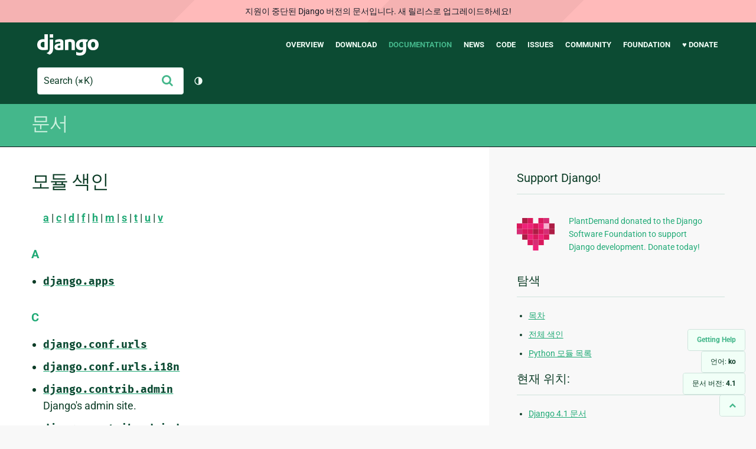

--- FILE ---
content_type: text/html; charset=utf-8
request_url: https://docs.djangoproject.com/ko/4.1/py-modindex/
body_size: 9383
content:
<!DOCTYPE html>
<html lang="ko">
  <head>
    <meta charset="utf-8">
    <meta http-equiv="X-UA-Compatible" content="IE=edge">
    <meta name="viewport" content="width=device-width, initial-scale=1">
    <meta name="ROBOTS" content="ALL" />
    <meta name="MSSmartTagsPreventParsing" content="true" />
    <meta name="Copyright" content="Django Software Foundation" />
    <meta name="keywords" content="Python, Django, framework, open-source" />
    <meta name="description" content="" />
    <meta name="fediverse:creator" content="@django@fosstodon.org" />
    
  
    
      
    
  
  <link rel="canonical" href="https://docs.djangoproject.com/ko/6.0/py-modindex/">
  
    
      
    
    <link rel="alternate"
          hreflang="el"
          href="https://docs.djangoproject.com/el/4.1/py-modindex/">
  
    
      
    
    <link rel="alternate"
          hreflang="en"
          href="https://docs.djangoproject.com/en/4.1/py-modindex/">
  
    
      
    
    <link rel="alternate"
          hreflang="es"
          href="https://docs.djangoproject.com/es/4.1/py-modindex/">
  
    
      
    
    <link rel="alternate"
          hreflang="fr"
          href="https://docs.djangoproject.com/fr/4.1/py-modindex/">
  
    
      
    
    <link rel="alternate"
          hreflang="id"
          href="https://docs.djangoproject.com/id/4.1/py-modindex/">
  
    
      
    
    <link rel="alternate"
          hreflang="it"
          href="https://docs.djangoproject.com/it/4.1/py-modindex/">
  
    
      
    
    <link rel="alternate"
          hreflang="ja"
          href="https://docs.djangoproject.com/ja/4.1/py-modindex/">
  
    
      
    
    <link rel="alternate"
          hreflang="ko"
          href="https://docs.djangoproject.com/ko/4.1/py-modindex/">
  
    
      
    
    <link rel="alternate"
          hreflang="pl"
          href="https://docs.djangoproject.com/pl/4.1/py-modindex/">
  
    
      
    
    <link rel="alternate"
          hreflang="pt-br"
          href="https://docs.djangoproject.com/pt-br/4.1/py-modindex/">
  
    
      
    
    <link rel="alternate"
          hreflang="zh-hans"
          href="https://docs.djangoproject.com/zh-hans/4.1/py-modindex/">
  

  <link rel="search"
        type="application/opensearchdescription+xml"
        href="https://docs.djangoproject.com/ko/4.1/search/description/"
        title="Django 문서">

    <!-- Favicons -->
    <link rel="apple-touch-icon" href="https://static.djangoproject.com/img/icon-touch.e4872c4da341.png">
    <link rel="icon" sizes="192x192" href="https://static.djangoproject.com/img/icon-touch.e4872c4da341.png">
    <link rel="shortcut icon" href="https://static.djangoproject.com/img/favicon.6dbf28c0650e.ico">
    <meta name="msapplication-TileColor" content="#113228">
    <meta name="msapplication-TileImage" content="https://static.djangoproject.com/img/icon-tile.b01ac0ef9f67.png">
    <meta name="theme-color" content="#0C4B33">

    
      <meta property="og:title" content=" | Django 문서" />
      <meta property="og:description" content="The web framework for perfectionists with deadlines." />
      <meta property="og:image" content="https://static.djangoproject.com/img/logos/django-logo-negative.1d528e2cb5fb.png" />
      <meta property="og:image:alt" content="Django logo" />
      <meta property="og:image:width" content="1200" />
      <meta property="og:image:height" content="546" />
      <meta property="og:image:type" content="image/png"/>
      <meta property="og:url" content="https://docs.djangoproject.com/ko/4.1/py-modindex/" />
      <meta property="og:site_name" content="Django Project" />

      <meta property="twitter:creator" content="djangoproject" />
      <meta property="twitter:site" content="djangoproject" />
      <meta property="twitter:card" content="summary">
    

    <title>모듈 색인 | Django 문서 | Django</title>

    <link rel="stylesheet" href="https://static.djangoproject.com/css/output.cec6df2d8bbd.css" >

    <script src="https://static.djangoproject.com/js/mod/switch-dark-mode.139625c684db.js"></script>
    
  </head>

  <body id="generic" class="">
    
  
    <div id="outdated-warning" class="doc-floating-warning">
      지원이 중단된 Django 버전의 문서입니다. 새 릴리스로 업그레이드하세요!
    </div>
  


    <a href="#main-content" class="skip-link">Skip to main content</a>
    

<header id="top">
  <div class="container container--flex--wrap--mobile">
    <a class="logo" href="https://www.djangoproject.com/">Django</a>
    <p class="meta">The web framework for perfectionists with deadlines.</p>
    <button class="menu-button">
      <i class="icon icon-reorder"></i>
      <span class="visuallyhidden">Menu</span>
    </button>
    <nav aria-labelledby="navigation-header">
      <span id="navigation-header" class="visuallyhidden">Main navigation</span>
      <ul>
        <li>
          <a href="https://www.djangoproject.com/start/overview/">Overview</a>
        </li>
        <li>
          <a href="https://www.djangoproject.com/download/">Download</a>
        </li>
        <li class="active">
          <a href="https://docs.djangoproject.com/">Documentation</a>
        </li>
        <li>
          <a href="https://www.djangoproject.com/weblog/">News</a>
        </li>
        <li>
          <a href="https://github.com/django/django" target="_blank" rel="noopener">Code</a>
        </li>
        <li>
          <a href="https://code.djangoproject.com/">Issues</a>
        </li>
        <li>
          <a href="https://www.djangoproject.com/community/">Community</a>
        </li>
        <li>
          <a href="https://www.djangoproject.com/foundation/">Foundation</a>
        </li>
        <li>
          <a href="https://www.djangoproject.com/fundraising/">&#9829; Donate</a>
        </li>
      </ul>
    </nav>
    <div class="header-tools">
      
<search class="search form-input" aria-labelledby="docs-search-label">
  <form action="https://docs.djangoproject.com/ko/4.1/search/">
    <label id="docs-search-label" class="visuallyhidden" for="id_q">Search</label>
    <input type="search" name="q" placeholder="Search" id="id_q">
    <input type="hidden" name="category" value="">

    <button type="submit">
      <i class="icon icon-search" aria-hidden="true"></i>
      <span class="visuallyhidden">제출</span>
    </button>
  </form>
</search>

      

<button class="theme-toggle">
  <div class="visually-hidden theme-label-when-auto">테마 토글 (현재 테마:자동)</div>
  <div class="visually-hidden theme-label-when-light">테마 토글 (현재 테마: 밝음)</div>
  <div class="visually-hidden theme-label-when-dark">테마 토글 (현재 테마: 어두움)</div>

  <div class="visually-hidden">Toggle Light / Dark / Auto color theme</div>
  <svg aria-hidden="true" class="theme-icon-when-auto">
    <use xlink:href="#icon-auto" />
  </svg>
  <svg aria-hidden="true" class="theme-icon-when-dark">
    <use xlink:href="#icon-moon" />
  </svg>
  <svg aria-hidden="true" class="theme-icon-when-light">
    <use xlink:href="#icon-sun" />
  </svg>
</button>

    </div>
  </div>
</header>

    

    <section class="copy-banner">
      <div class="container 
  container--flex container--flex--wrap--mobile
">
        
  <p><a href="https://docs.djangoproject.com/ko/4.1/">문서</a></p>

      </div>
    </section>

    <div id="billboard">
      
    </div>

    <div class="container sidebar-right">
      <main id="main-content">

        
          
        

        
  <div id="version-switcher">
    <ul id="faq-link">
      <li class="current-link">
        <a href="https://docs.djangoproject.com/ko/4.1/faq/help/">
          <span>Getting Help</span>
        </a>
      </li>
    </ul>
    <ul id="doc-languages" class="language-switcher doc-switcher">
      <li class="current">
        <button>언어: <strong>ko</strong></button>
      </li>
      
        
          <li class="other">
            
              
            
            <a href="https://docs.djangoproject.com/zh-hans/4.1/py-modindex/">zh-hans</a>
          </li>
        
      
        
          <li class="other">
            
              
            
            <a href="https://docs.djangoproject.com/pt-br/4.1/py-modindex/">pt-br</a>
          </li>
        
      
        
          <li class="other">
            
              
            
            <a href="https://docs.djangoproject.com/pl/4.1/py-modindex/">pl</a>
          </li>
        
      
        
      
        
          <li class="other">
            
              
            
            <a href="https://docs.djangoproject.com/ja/4.1/py-modindex/">ja</a>
          </li>
        
      
        
          <li class="other">
            
              
            
            <a href="https://docs.djangoproject.com/it/4.1/py-modindex/">it</a>
          </li>
        
      
        
          <li class="other">
            
              
            
            <a href="https://docs.djangoproject.com/id/4.1/py-modindex/">id</a>
          </li>
        
      
        
          <li class="other">
            
              
            
            <a href="https://docs.djangoproject.com/fr/4.1/py-modindex/">fr</a>
          </li>
        
      
        
          <li class="other">
            
              
            
            <a href="https://docs.djangoproject.com/es/4.1/py-modindex/">es</a>
          </li>
        
      
        
          <li class="other">
            
              
            
            <a href="https://docs.djangoproject.com/en/4.1/py-modindex/">en</a>
          </li>
        
      
        
          <li class="other">
            
              
            
            <a href="https://docs.djangoproject.com/el/4.1/py-modindex/">el</a>
          </li>
        
      
    </ul>

    
    <ul id="doc-versions" class="version-switcher doc-switcher">
      <li class="current ">
        <button>문서 버전:
          <strong>4.1</strong>
        </button>
      </li>
      
        
          <li class="other">
            
              
            
            <a href="https://docs.djangoproject.com/ko/dev/py-modindex/">dev</a>
          </li>
        
      
        
          <li class="other">
            
              
            
            <a href="https://docs.djangoproject.com/ko/6.0/py-modindex/">6.0</a>
          </li>
        
      
        
          <li class="other">
            
              
            
            <a href="https://docs.djangoproject.com/ko/5.2/py-modindex/">5.2</a>
          </li>
        
      
        
          <li class="other">
            
              
            
            <a href="https://docs.djangoproject.com/ko/5.1/py-modindex/">5.1</a>
          </li>
        
      
        
          <li class="other">
            
              
            
            <a href="https://docs.djangoproject.com/ko/5.0/py-modindex/">5.0</a>
          </li>
        
      
        
          <li class="other">
            
              
            
            <a href="https://docs.djangoproject.com/ko/4.2/py-modindex/">4.2</a>
          </li>
        
      
        
      
        
          <li class="other">
            
              
            
            <a href="https://docs.djangoproject.com/ko/4.0/py-modindex/">4.0</a>
          </li>
        
      
        
          <li class="other">
            
              
            
            <a href="https://docs.djangoproject.com/ko/3.2/py-modindex/">3.2</a>
          </li>
        
      
        
          <li class="other">
            
              
            
            <a href="https://docs.djangoproject.com/ko/3.1/py-modindex/">3.1</a>
          </li>
        
      
        
          <li class="other">
            
              
            
            <a href="https://docs.djangoproject.com/ko/3.0/py-modindex/">3.0</a>
          </li>
        
      
        
          <li class="other">
            
              
            
            <a href="https://docs.djangoproject.com/ko/2.1/py-modindex/">2.1</a>
          </li>
        
      
        
          <li class="other">
            
              
            
            <a href="https://docs.djangoproject.com/ko/2.0/py-modindex/">2.0</a>
          </li>
        
      
        
          <li class="other">
            
              
            
            <a href="https://docs.djangoproject.com/ko/1.11/py-modindex/">1.11</a>
          </li>
        
      
    </ul>
    <ul id="backtotop-link">
      <li class="current-link">
        <a href="#top" aria-label="Back to top" class="icon-chevron-up-align"><i class="icon icon-chevron-up"></i></a>
      </li>
    </ul>
  </div>

  
    <h1>모듈 색인</h1>

    <ul class="jump_links">
        
            <a href="#a"><strong>a</strong></a> | 
        
            <a href="#c"><strong>c</strong></a> | 
        
            <a href="#d"><strong>d</strong></a> | 
        
            <a href="#f"><strong>f</strong></a> | 
        
            <a href="#h"><strong>h</strong></a> | 
        
            <a href="#m"><strong>m</strong></a> | 
        
            <a href="#s"><strong>s</strong></a> | 
        
            <a href="#t"><strong>t</strong></a> | 
        
            <a href="#u"><strong>u</strong></a> | 
        
            <a href="#v"><strong>v</strong></a>
        
    </ul>

    
        <h3><a name="a">A</a></h3>
        <ul>
            
                
                    <li>
                        <a href="../ref/applications"><tt class="literal xref">django.apps</tt></a>
                        
                    </li>
                

            
        </ul>
    
        <h3><a name="c">C</a></h3>
        <ul>
            
                

            
                
                    <li>
                        <a href="../ref/urls"><tt class="literal xref">django.conf.urls</tt></a>
                        
                    </li>
                

            
                
                    <li>
                        <a href="../topics/i18n/translation"><tt class="literal xref">django.conf.urls.i18n</tt></a>
                        
                    </li>
                

            
                

            
                
                    <li>
                        <a href="../ref/contrib/admin/index"><tt class="literal xref">django.contrib.admin</tt></a>
                        
                            <span class="synopsis"><br />Django&#x27;s admin site.</span>
                        
                    </li>
                

            
                
                    <li>
                        <a href="../ref/contrib/admin/admindocs"><tt class="literal xref">django.contrib.admindocs</tt></a>
                        
                            <span class="synopsis"><br />Django&#x27;s admin documentation generator.</span>
                        
                    </li>
                

            
                
                    <li>
                        <a href="../topics/auth/index"><tt class="literal xref">django.contrib.auth</tt></a>
                        
                            <span class="synopsis"><br />Django&#x27;s authentication framework.</span>
                        
                    </li>
                

            
                
                    <li>
                        <a href="../ref/contrib/auth"><tt class="literal xref">django.contrib.auth.backends</tt></a>
                        
                            <span class="synopsis"><br />Django&#x27;s built-in authentication backend classes.</span>
                        
                    </li>
                

            
                
                    <li>
                        <a href="../topics/auth/default"><tt class="literal xref">django.contrib.auth.forms</tt></a>
                        
                    </li>
                

            
                
                    <li>
                        <a href="../topics/auth/passwords"><tt class="literal xref">django.contrib.auth.hashers</tt></a>
                        
                    </li>
                

            
                
                    <li>
                        <a href="../ref/middleware"><tt class="literal xref">django.contrib.auth.middleware</tt></a>
                        
                            <span class="synopsis"><br />Authentication middleware.</span>
                        
                    </li>
                

            
                
                    <li>
                        <a href="../topics/auth/passwords"><tt class="literal xref">django.contrib.auth.password_validation</tt></a>
                        
                    </li>
                

            
                
                    <li>
                        <a href="../ref/contrib/auth"><tt class="literal xref">django.contrib.auth.signals</tt></a>
                        
                    </li>
                

            
                
                    <li>
                        <a href="../topics/auth/default"><tt class="literal xref">django.contrib.auth.views</tt></a>
                        
                    </li>
                

            
                
                    <li>
                        <a href="../ref/contrib/contenttypes"><tt class="literal xref">django.contrib.contenttypes</tt></a>
                        
                            <span class="synopsis"><br />Provides generic interface to installed models.</span>
                        
                    </li>
                

            
                
                    <li>
                        <a href="../ref/contrib/contenttypes"><tt class="literal xref">django.contrib.contenttypes.admin</tt></a>
                        
                    </li>
                

            
                
                    <li>
                        <a href="../ref/contrib/contenttypes"><tt class="literal xref">django.contrib.contenttypes.fields</tt></a>
                        
                    </li>
                

            
                
                    <li>
                        <a href="../ref/contrib/contenttypes"><tt class="literal xref">django.contrib.contenttypes.forms</tt></a>
                        
                    </li>
                

            
                
                    <li>
                        <a href="../ref/contrib/flatpages"><tt class="literal xref">django.contrib.flatpages</tt></a>
                        
                            <span class="synopsis"><br />A framework for managing simple ?flat? HTML content in a database.</span>
                        
                    </li>
                

            
                
                    <li>
                        <a href="../ref/contrib/gis/index"><tt class="literal xref">django.contrib.gis</tt></a>
                        
                            <span class="synopsis"><br />Geographic Information System (GIS) extensions for Django</span>
                        
                    </li>
                

            
                
                    <li>
                        <a href="../ref/contrib/gis/admin"><tt class="literal xref">django.contrib.gis.admin</tt></a>
                        
                            <span class="synopsis"><br />GeoDjango&#x27;s extensions to the admin site.</span>
                        
                    </li>
                

            
                
                    <li>
                        <a href="../ref/contrib/gis/db-api"><tt class="literal xref">django.contrib.gis.db.backends</tt></a>
                        
                            <span class="synopsis"><br />GeoDjango&#x27;s spatial database backends.</span>
                        
                    </li>
                

            
                
                    <li>
                        <a href="../ref/contrib/gis/model-api"><tt class="literal xref">django.contrib.gis.db.models</tt></a>
                        
                            <span class="synopsis"><br />GeoDjango model and field API.</span>
                        
                    </li>
                

            
                
                    <li>
                        <a href="../ref/contrib/gis/functions"><tt class="literal xref">django.contrib.gis.db.models.functions</tt></a>
                        
                            <span class="synopsis"><br />Geographic Database Functions</span>
                        
                    </li>
                

            
                
                    <li>
                        <a href="../ref/contrib/gis/feeds"><tt class="literal xref">django.contrib.gis.feeds</tt></a>
                        
                            <span class="synopsis"><br />GeoDjango&#x27;s framework for generating spatial feeds.</span>
                        
                    </li>
                

            
                
                    <li>
                        <a href="../ref/contrib/gis/forms-api"><tt class="literal xref">django.contrib.gis.forms</tt></a>
                        
                            <span class="synopsis"><br />GeoDjango forms API.</span>
                        
                    </li>
                

            
                
                    <li>
                        <a href="../ref/contrib/gis/forms-api"><tt class="literal xref">django.contrib.gis.forms.widgets</tt></a>
                        
                            <span class="synopsis"><br />GeoDjango widgets API.</span>
                        
                    </li>
                

            
                
                    <li>
                        <a href="../ref/contrib/gis/gdal"><tt class="literal xref">django.contrib.gis.gdal</tt></a>
                        
                            <span class="synopsis"><br />GeoDjango&#x27;s high-level interface to the GDAL library.</span>
                        
                    </li>
                

            
                
                    <li>
                        <a href="../ref/contrib/gis/geoip2"><tt class="literal xref">django.contrib.gis.geoip2</tt></a>
                        
                            <span class="synopsis"><br />Python interface for MaxMind&#x27;s GeoIP2 databases.</span>
                        
                    </li>
                

            
                
                    <li>
                        <a href="../ref/contrib/gis/geos"><tt class="literal xref">django.contrib.gis.geos</tt></a>
                        
                            <span class="synopsis"><br />GeoDjango&#x27;s high-level interface to the GEOS library.</span>
                        
                    </li>
                

            
                
                    <li>
                        <a href="../ref/contrib/gis/measure"><tt class="literal xref">django.contrib.gis.measure</tt></a>
                        
                            <span class="synopsis"><br />GeoDjango&#x27;s distance and area measurement objects.</span>
                        
                    </li>
                

            
                
                    <li>
                        <a href="../ref/contrib/gis/serializers"><tt class="literal xref">django.contrib.gis.serializers.geojson</tt></a>
                        
                            <span class="synopsis"><br />Serialization of GeoDjango models in the GeoJSON format.</span>
                        
                    </li>
                

            
                
                    <li>
                        <a href="../ref/contrib/gis/utils"><tt class="literal xref">django.contrib.gis.utils</tt></a>
                        
                            <span class="synopsis"><br />GeoDjango&#x27;s collection of utilities.</span>
                        
                    </li>
                

            
                
                    <li>
                        <a href="../ref/contrib/gis/layermapping"><tt class="literal xref">django.contrib.gis.utils.layermapping</tt></a>
                        
                            <span class="synopsis"><br />Spatial data import utility for GeoDjango models.</span>
                        
                    </li>
                

            
                
                    <li>
                        <a href="../ref/contrib/gis/ogrinspect"><tt class="literal xref">django.contrib.gis.utils.ogrinspect</tt></a>
                        
                            <span class="synopsis"><br />Utilities for inspecting OGR data sources.</span>
                        
                    </li>
                

            
                
                    <li>
                        <a href="../ref/contrib/humanize"><tt class="literal xref">django.contrib.humanize</tt></a>
                        
                            <span class="synopsis"><br />A set of Django template filters useful for adding a &quot;human
touch&quot; to data.</span>
                        
                    </li>
                

            
                
                    <li>
                        <a href="../ref/contrib/messages"><tt class="literal xref">django.contrib.messages</tt></a>
                        
                            <span class="synopsis"><br />Provides cookie- and session-based temporary message storage.</span>
                        
                    </li>
                

            
                
                    <li>
                        <a href="../ref/middleware"><tt class="literal xref">django.contrib.messages.middleware</tt></a>
                        
                            <span class="synopsis"><br />Message middleware.</span>
                        
                    </li>
                

            
                
                    <li>
                        <a href="../ref/contrib/postgres/index"><tt class="literal xref">django.contrib.postgres</tt></a>
                        
                            <span class="synopsis"><br />PostgreSQL-specific fields and features</span>
                        
                    </li>
                

            
                
                    <li>
                        <a href="../ref/contrib/postgres/aggregates"><tt class="literal xref">django.contrib.postgres.aggregates</tt></a>
                        
                            <span class="synopsis"><br />PostgreSQL specific aggregation functions</span>
                        
                    </li>
                

            
                
                    <li>
                        <a href="../ref/contrib/postgres/constraints"><tt class="literal xref">django.contrib.postgres.constraints</tt></a>
                        
                            <span class="synopsis"><br />PostgreSQL specific database constraint</span>
                        
                    </li>
                

            
                
                    <li>
                        <a href="../ref/contrib/postgres/expressions"><tt class="literal xref">django.contrib.postgres.expressions</tt></a>
                        
                            <span class="synopsis"><br />PostgreSQL specific query expressions</span>
                        
                    </li>
                

            
                
                    <li>
                        <a href="../ref/contrib/postgres/indexes"><tt class="literal xref">django.contrib.postgres.indexes</tt></a>
                        
                    </li>
                

            
                
                    <li>
                        <a href="../ref/contrib/postgres/validators"><tt class="literal xref">django.contrib.postgres.validators</tt></a>
                        
                    </li>
                

            
                
                    <li>
                        <a href="../ref/contrib/redirects"><tt class="literal xref">django.contrib.redirects</tt></a>
                        
                            <span class="synopsis"><br />A framework for managing redirects.</span>
                        
                    </li>
                

            
                
                    <li>
                        <a href="../topics/http/sessions"><tt class="literal xref">django.contrib.sessions</tt></a>
                        
                            <span class="synopsis"><br />Provides session management for Django projects.</span>
                        
                    </li>
                

            
                
                    <li>
                        <a href="../ref/middleware"><tt class="literal xref">django.contrib.sessions.middleware</tt></a>
                        
                            <span class="synopsis"><br />Session middleware.</span>
                        
                    </li>
                

            
                
                    <li>
                        <a href="../ref/contrib/sitemaps"><tt class="literal xref">django.contrib.sitemaps</tt></a>
                        
                            <span class="synopsis"><br />A framework for generating Google sitemap XML files.</span>
                        
                    </li>
                

            
                
                    <li>
                        <a href="../ref/contrib/sites"><tt class="literal xref">django.contrib.sites</tt></a>
                        
                            <span class="synopsis"><br />Lets you operate multiple websites from the same database and
Django project</span>
                        
                    </li>
                

            
                
                    <li>
                        <a href="../ref/middleware"><tt class="literal xref">django.contrib.sites.middleware</tt></a>
                        
                            <span class="synopsis"><br />Site middleware.</span>
                        
                    </li>
                

            
                
                    <li>
                        <a href="../ref/contrib/staticfiles"><tt class="literal xref">django.contrib.staticfiles</tt></a>
                        
                            <span class="synopsis"><br />An app for handling static files.</span>
                        
                    </li>
                

            
                
                    <li>
                        <a href="../ref/contrib/syndication"><tt class="literal xref">django.contrib.syndication</tt></a>
                        
                            <span class="synopsis"><br />A framework for generating syndication feeds, in RSS and Atom,
quite easily.</span>
                        
                    </li>
                

            
                

            
                
                    <li>
                        <a href="../topics/checks"><tt class="literal xref">django.core.checks</tt></a>
                        
                    </li>
                

            
                
                    <li>
                        <a href="../ref/exceptions"><tt class="literal xref">django.core.exceptions</tt></a>
                        
                            <span class="synopsis"><br />Django core exceptions</span>
                        
                    </li>
                

            
                
                    <li>
                        <a href="../ref/files/index"><tt class="literal xref">django.core.files</tt></a>
                        
                            <span class="synopsis"><br />File handling and storage</span>
                        
                    </li>
                

            
                
                    <li>
                        <a href="../ref/files/storage"><tt class="literal xref">django.core.files.storage</tt></a>
                        
                    </li>
                

            
                
                    <li>
                        <a href="../ref/files/uploads"><tt class="literal xref">django.core.files.uploadedfile</tt></a>
                        
                            <span class="synopsis"><br />Classes representing uploaded files.</span>
                        
                    </li>
                

            
                
                    <li>
                        <a href="../ref/files/uploads"><tt class="literal xref">django.core.files.uploadhandler</tt></a>
                        
                            <span class="synopsis"><br />Django&#x27;s handlers for file uploads.</span>
                        
                    </li>
                

            
                
                    <li>
                        <a href="../topics/email"><tt class="literal xref">django.core.mail</tt></a>
                        
                            <span class="synopsis"><br />Helpers to easily send email.</span>
                        
                    </li>
                

            
                
                    <li>
                        <a href="../howto/custom-management-commands"><tt class="literal xref">django.core.management</tt></a>
                        
                    </li>
                

            
                
                    <li>
                        <a href="../ref/paginator"><tt class="literal xref">django.core.paginator</tt></a>
                        
                            <span class="synopsis"><br />Classes to help you easily manage paginated data.</span>
                        
                    </li>
                

            
                
                    <li>
                        <a href="../ref/signals"><tt class="literal xref">django.core.signals</tt></a>
                        
                            <span class="synopsis"><br />Core signals sent by the request/response system.</span>
                        
                    </li>
                

            
                
                    <li>
                        <a href="../topics/signing"><tt class="literal xref">django.core.signing</tt></a>
                        
                            <span class="synopsis"><br />Django&#x27;s signing framework.</span>
                        
                    </li>
                

            
                
                    <li>
                        <a href="../ref/validators"><tt class="literal xref">django.core.validators</tt></a>
                        
                            <span class="synopsis"><br />Validation utilities and base classes</span>
                        
                    </li>
                

            
        </ul>
    
        <h3><a name="d">D</a></h3>
        <ul>
            
                
                    <li>
                        <a href="../topics/db/index"><tt class="literal xref">django.db</tt></a>
                        
                    </li>
                

            
                
                    <li>
                        <a href="../ref/signals"><tt class="literal xref">django.db.backends</tt></a>
                        
                            <span class="synopsis"><br />Core signals sent by the database wrapper.</span>
                        
                    </li>
                

            
                
                    <li>
                        <a href="../ref/schema-editor"><tt class="literal xref">django.db.backends.base.schema</tt></a>
                        
                    </li>
                

            
                
                    <li>
                        <a href="../topics/migrations"><tt class="literal xref">django.db.migrations</tt></a>
                        
                            <span class="synopsis"><br />Schema migration support for Django models</span>
                        
                    </li>
                

            
                
                    <li>
                        <a href="../ref/migration-operations"><tt class="literal xref">django.db.migrations.operations</tt></a>
                        
                    </li>
                

            
                
                    <li>
                        <a href="../topics/db/models"><tt class="literal xref">django.db.models</tt></a>
                        
                    </li>
                

            
                
                    <li>
                        <a href="../ref/models/constraints"><tt class="literal xref">django.db.models.constraints</tt></a>
                        
                    </li>
                

            
                
                    <li>
                        <a href="../ref/models/fields"><tt class="literal xref">django.db.models.fields</tt></a>
                        
                            <span class="synopsis"><br />Built-in field types.</span>
                        
                    </li>
                

            
                
                    <li>
                        <a href="../ref/models/fields"><tt class="literal xref">django.db.models.fields.related</tt></a>
                        
                            <span class="synopsis"><br />Related field types</span>
                        
                    </li>
                

            
                
                    <li>
                        <a href="../ref/models/database-functions"><tt class="literal xref">django.db.models.functions</tt></a>
                        
                            <span class="synopsis"><br />Database Functions</span>
                        
                    </li>
                

            
                
                    <li>
                        <a href="../ref/models/indexes"><tt class="literal xref">django.db.models.indexes</tt></a>
                        
                    </li>
                

            
                
                    <li>
                        <a href="../ref/models/lookups"><tt class="literal xref">django.db.models.lookups</tt></a>
                        
                            <span class="synopsis"><br />Lookups API</span>
                        
                    </li>
                

            
                
                    <li>
                        <a href="../ref/models/meta"><tt class="literal xref">django.db.models.options</tt></a>
                        
                            <span class="synopsis"><br />Model meta-class layer</span>
                        
                    </li>
                

            
                
                    <li>
                        <a href="../ref/signals"><tt class="literal xref">django.db.models.signals</tt></a>
                        
                            <span class="synopsis"><br />Signals sent by the model system.</span>
                        
                    </li>
                

            
                
                    <li>
                        <a href="../topics/db/transactions"><tt class="literal xref">django.db.transaction</tt></a>
                        
                    </li>
                

            
                
                    <li>
                        <a href="../topics/signals"><tt class="literal xref">django.dispatch</tt></a>
                        
                            <span class="synopsis"><br />Signal dispatch</span>
                        
                    </li>
                

            
        </ul>
    
        <h3><a name="f">F</a></h3>
        <ul>
            
                
                    <li>
                        <a href="../ref/forms/api"><tt class="literal xref">django.forms</tt></a>
                        
                    </li>
                

            
                
                    <li>
                        <a href="../ref/forms/fields"><tt class="literal xref">django.forms.fields</tt></a>
                        
                            <span class="synopsis"><br />Django&#x27;s built-in form fields.</span>
                        
                    </li>
                

            
                
                    <li>
                        <a href="../ref/forms/formsets"><tt class="literal xref">django.forms.formsets</tt></a>
                        
                            <span class="synopsis"><br />Django&#x27;s functions for building formsets.</span>
                        
                    </li>
                

            
                
                    <li>
                        <a href="../ref/forms/models"><tt class="literal xref">django.forms.models</tt></a>
                        
                            <span class="synopsis"><br />Django&#x27;s functions for building model forms and formsets.</span>
                        
                    </li>
                

            
                
                    <li>
                        <a href="../ref/forms/renderers"><tt class="literal xref">django.forms.renderers</tt></a>
                        
                            <span class="synopsis"><br />Built-in form renderers.</span>
                        
                    </li>
                

            
                
                    <li>
                        <a href="../ref/forms/widgets"><tt class="literal xref">django.forms.widgets</tt></a>
                        
                            <span class="synopsis"><br />Django&#x27;s built-in form widgets.</span>
                        
                    </li>
                

            
        </ul>
    
        <h3><a name="h">H</a></h3>
        <ul>
            
                
                    <li>
                        <a href="../ref/request-response"><tt class="literal xref">django.http</tt></a>
                        
                            <span class="synopsis"><br />Classes dealing with HTTP requests and responses.</span>
                        
                    </li>
                

            
        </ul>
    
        <h3><a name="m">M</a></h3>
        <ul>
            
                
                    <li>
                        <a href="../ref/middleware"><tt class="literal xref">django.middleware</tt></a>
                        
                            <span class="synopsis"><br />Django&#x27;s built-in middleware classes.</span>
                        
                    </li>
                

            
                
                    <li>
                        <a href="../ref/middleware"><tt class="literal xref">django.middleware.cache</tt></a>
                        
                            <span class="synopsis"><br />Middleware for the site-wide cache.</span>
                        
                    </li>
                

            
                
                    <li>
                        <a href="../ref/clickjacking"><tt class="literal xref">django.middleware.clickjacking</tt></a>
                        
                            <span class="synopsis"><br />Protects against Clickjacking</span>
                        
                    </li>
                

            
                
                    <li>
                        <a href="../ref/middleware"><tt class="literal xref">django.middleware.common</tt></a>
                        
                            <span class="synopsis"><br />Middleware adding &quot;common&quot; conveniences for perfectionists.</span>
                        
                    </li>
                

            
                
                    <li>
                        <a href="../ref/csrf"><tt class="literal xref">django.middleware.csrf</tt></a>
                        
                            <span class="synopsis"><br />Protects against Cross Site Request Forgeries</span>
                        
                    </li>
                

            
                
                    <li>
                        <a href="../ref/middleware"><tt class="literal xref">django.middleware.gzip</tt></a>
                        
                            <span class="synopsis"><br />Middleware to serve GZipped content for performance.</span>
                        
                    </li>
                

            
                
                    <li>
                        <a href="../ref/middleware"><tt class="literal xref">django.middleware.http</tt></a>
                        
                            <span class="synopsis"><br />Middleware handling advanced HTTP features.</span>
                        
                    </li>
                

            
                
                    <li>
                        <a href="../ref/middleware"><tt class="literal xref">django.middleware.locale</tt></a>
                        
                            <span class="synopsis"><br />Middleware to enable language selection based on the request.</span>
                        
                    </li>
                

            
                
                    <li>
                        <a href="../ref/middleware"><tt class="literal xref">django.middleware.security</tt></a>
                        
                            <span class="synopsis"><br />Security middleware.</span>
                        
                    </li>
                

            
        </ul>
    
        <h3><a name="s">S</a></h3>
        <ul>
            
                
                    <li>
                        <a href="../topics/http/shortcuts"><tt class="literal xref">django.shortcuts</tt></a>
                        
                            <span class="synopsis"><br />Convenience shortcuts that span multiple levels of Django&#x27;s MVC stack.</span>
                        
                    </li>
                

            
        </ul>
    
        <h3><a name="t">T</a></h3>
        <ul>
            
                
                    <li>
                        <a href="../topics/templates"><tt class="literal xref">django.template</tt></a>
                        
                            <span class="synopsis"><br />Django&#x27;s template system</span>
                        
                    </li>
                

            
                
                    <li>
                        <a href="../topics/templates"><tt class="literal xref">django.template.backends</tt></a>
                        
                    </li>
                

            
                
                    <li>
                        <a href="../topics/templates"><tt class="literal xref">django.template.backends.django</tt></a>
                        
                    </li>
                

            
                
                    <li>
                        <a href="../topics/templates"><tt class="literal xref">django.template.backends.jinja2</tt></a>
                        
                    </li>
                

            
                
                    <li>
                        <a href="../topics/templates"><tt class="literal xref">django.template.loader</tt></a>
                        
                    </li>
                

            
                
                    <li>
                        <a href="../ref/template-response"><tt class="literal xref">django.template.response</tt></a>
                        
                            <span class="synopsis"><br />Classes dealing with lazy-rendered HTTP responses.</span>
                        
                    </li>
                

            
                
                    <li>
                        <a href="../topics/testing/overview"><tt class="literal xref">django.test</tt></a>
                        
                            <span class="synopsis"><br />Testing tools for Django applications.</span>
                        
                    </li>
                

            
                
                    <li>
                        <a href="../ref/signals"><tt class="literal xref">django.test.signals</tt></a>
                        
                            <span class="synopsis"><br />Signals sent during testing.</span>
                        
                    </li>
                

            
                
                    <li>
                        <a href="../topics/testing/advanced"><tt class="literal xref">django.test.utils</tt></a>
                        
                            <span class="synopsis"><br />Helpers to write custom test runners.</span>
                        
                    </li>
                

            
        </ul>
    
        <h3><a name="u">U</a></h3>
        <ul>
            
                
                    <li>
                        <a href="../ref/urlresolvers"><tt class="literal xref">django.urls</tt></a>
                        
                    </li>
                

            
                
                    <li>
                        <a href="../ref/urls"><tt class="literal xref">django.urls.conf</tt></a>
                        
                            <span class="synopsis"><br />Functions for use in URLconfs.</span>
                        
                    </li>
                

            
                
                    <li>
                        <a href="../ref/utils"><tt class="literal xref">django.utils</tt></a>
                        
                            <span class="synopsis"><br />Django&#x27;s built-in utilities.</span>
                        
                    </li>
                

            
                
                    <li>
                        <a href="../ref/utils"><tt class="literal xref">django.utils.cache</tt></a>
                        
                            <span class="synopsis"><br />Helper functions for controlling caching.</span>
                        
                    </li>
                

            
                
                    <li>
                        <a href="../ref/utils"><tt class="literal xref">django.utils.dateparse</tt></a>
                        
                            <span class="synopsis"><br />Functions to parse strings to datetime objects.</span>
                        
                    </li>
                

            
                
                    <li>
                        <a href="../ref/utils"><tt class="literal xref">django.utils.decorators</tt></a>
                        
                            <span class="synopsis"><br />Functions that help with creating decorators for views.</span>
                        
                    </li>
                

            
                
                    <li>
                        <a href="../ref/utils"><tt class="literal xref">django.utils.encoding</tt></a>
                        
                            <span class="synopsis"><br />A series of helper functions to manage character encoding.</span>
                        
                    </li>
                

            
                
                    <li>
                        <a href="../ref/utils"><tt class="literal xref">django.utils.feedgenerator</tt></a>
                        
                            <span class="synopsis"><br />Syndication feed generation library -- used for generating RSS, etc.</span>
                        
                    </li>
                

            
                
                    <li>
                        <a href="../ref/utils"><tt class="literal xref">django.utils.functional</tt></a>
                        
                            <span class="synopsis"><br />Functional programming tools.</span>
                        
                    </li>
                

            
                
                    <li>
                        <a href="../ref/utils"><tt class="literal xref">django.utils.html</tt></a>
                        
                            <span class="synopsis"><br />HTML helper functions</span>
                        
                    </li>
                

            
                
                    <li>
                        <a href="../ref/utils"><tt class="literal xref">django.utils.http</tt></a>
                        
                            <span class="synopsis"><br />HTTP helper functions. (URL encoding, cookie handling, ...)</span>
                        
                    </li>
                

            
                
                    <li>
                        <a href="../ref/logging"><tt class="literal xref">django.utils.log</tt></a>
                        
                            <span class="synopsis"><br />Logging tools for Django applications</span>
                        
                    </li>
                

            
                
                    <li>
                        <a href="../ref/utils"><tt class="literal xref">django.utils.module_loading</tt></a>
                        
                            <span class="synopsis"><br />Functions for working with Python modules.</span>
                        
                    </li>
                

            
                
                    <li>
                        <a href="../ref/utils"><tt class="literal xref">django.utils.safestring</tt></a>
                        
                            <span class="synopsis"><br />Functions and classes for working with strings that can be displayed safely without further escaping in HTML.</span>
                        
                    </li>
                

            
                
                    <li>
                        <a href="../ref/utils"><tt class="literal xref">django.utils.text</tt></a>
                        
                            <span class="synopsis"><br />Text manipulation.</span>
                        
                    </li>
                

            
                
                    <li>
                        <a href="../ref/utils"><tt class="literal xref">django.utils.timezone</tt></a>
                        
                            <span class="synopsis"><br />Timezone support.</span>
                        
                    </li>
                

            
                
                    <li>
                        <a href="../ref/utils"><tt class="literal xref">django.utils.translation</tt></a>
                        
                            <span class="synopsis"><br />Internationalization support.</span>
                        
                    </li>
                

            
        </ul>
    
        <h3><a name="v">V</a></h3>
        <ul>
            
                
                    <li>
                        <a href="../ref/views"><tt class="literal xref">django.views</tt></a>
                        
                            <span class="synopsis"><br />Django&#x27;s built-in views.</span>
                        
                    </li>
                

            
                
                    <li>
                        <a href="../topics/http/decorators"><tt class="literal xref">django.views.decorators.cache</tt></a>
                        
                    </li>
                

            
                
                    <li>
                        <a href="../topics/http/decorators"><tt class="literal xref">django.views.decorators.common</tt></a>
                        
                    </li>
                

            
                
                    <li>
                        <a href="../ref/csrf"><tt class="literal xref">django.views.decorators.csrf</tt></a>
                        
                    </li>
                

            
                
                    <li>
                        <a href="../topics/http/decorators"><tt class="literal xref">django.views.decorators.gzip</tt></a>
                        
                    </li>
                

            
                
                    <li>
                        <a href="../topics/http/decorators"><tt class="literal xref">django.views.decorators.http</tt></a>
                        
                    </li>
                

            
                
                    <li>
                        <a href="../topics/http/decorators"><tt class="literal xref">django.views.decorators.vary</tt></a>
                        
                    </li>
                

            
                
                    <li>
                        <a href="../ref/class-based-views/generic-date-based"><tt class="literal xref">django.views.generic.dates</tt></a>
                        
                    </li>
                

            
                
                    <li>
                        <a href="../topics/i18n/translation"><tt class="literal xref">django.views.i18n</tt></a>
                        
                    </li>
                

            
        </ul>
    



  


        <a href="#top" class="backtotop"><i class="icon icon-chevron-up"></i> Back to Top</a>
      </main>

      
  <div role="complementary">
    <h2 class="visuallyhidden" id="aside-header">추가 정보</h2>

    


  <div class="fundraising-sidebar">
    <h3>Support Django!</h3>

    <div class="small-heart">
      <img src="https://static.djangoproject.com/img/fundraising-heart.cd6bb84ffd33.svg" alt="Support Django!" />
    </div>

    <div class="small-cta">
      <ul class="list-links-small">
        <li><a href="https://www.djangoproject.com/fundraising/">
          PlantDemand donated to the Django Software Foundation to support Django development. Donate today!
        </a></li>
      </ul>
    </div>
  </div>



    

    
      <nav aria-labelledby="browse-header">
        <h3 id="browse-header">탐색</h3>
        <ul>
          
            
            
            <li><a href="https://docs.djangoproject.com/ko/4.1/contents/">목차</a></li>
            
              <li><a href="https://docs.djangoproject.com/ko/4.1/genindex/">전체 색인</a></li>
            
              <li><a href="https://docs.djangoproject.com/ko/4.1/py-modindex/">Python 모듈 목록</a></li>
            
          
        </ul>
      </nav>
    

    
      <nav aria-labelledby="breadcrumbs-header">
        <h3 id="breadcrumbs-header">현재 위치:</h3>
        <ul>
          <li>
            <a href="https://docs.djangoproject.com/ko/4.1/">Django 4.1 문서</a>
            
            <ul><li>모듈 색인</li></ul>
            
          </li>
        </ul>
      </nav>
    

    
      <section aria-labelledby="getting-help-sidebar">
        <h3 id="getting-help-sidebar">도움말</h3>
        <dl class="list-links">
          <dt><a href="https://docs.djangoproject.com/ko/4.1/faq/">자주 묻는 질문</a></dt>
          <dd>공통적인 질문에 대한 답을 FAQ에서 찾아보세요.</dd>

          <dt><a href="https://docs.djangoproject.com/en/stable/genindex/">색인</a>, <a href="https://docs.djangoproject.com/en/stable/py-modindex/">모듈 색인</a>, or <a href="https://docs.djangoproject.com/en/stable/contents/">목차</a></dt>
          <dd>특정한 주제에 대한 정보를 찾는데 유용합니다.</dd>

          <dt><a href="https://chat.djangoproject.com">Django Discord Server</a></dt>
          <dd>Join the Django Discord Community.</dd>

          <dt><a href="https://forum.djangoproject.com/">Official Django Forum</a></dt>
          <dd>Join the community on the Django Forum.</dd>

          <dt><a href="https://code.djangoproject.com/">Ticket tracker</a></dt>
          <dd>티켓 트래커를 통해 Django 혹은 Django 문서의 버그를 신고해주세요.</dd>
        </dl>
      </section>
    

    
      <section aria-labelledby="links-wrapper-header">
        <h3 id="links-wrapper-header">다운로드:</h3>
        <p>
          오프라인(Django 4.1):
          <a href="https://media.djangoproject.com/docs/django-docs-4.1-ko.zip">HTML</a> |
          <a href="https://media.readthedocs.org/pdf/django/4.1.x/django.pdf">PDF</a> |
          <a href="https://media.readthedocs.org/epub/django/4.1.x/django.epub">ePub</a>
          <br>
          <span class="quiet">
            <a href="https://readthedocs.org/">Read the Docs</a> 제공.
          </span>
        </p>
      </section>
    

    
  <div class="corporate-members">
    <h3>Diamond and Platinum Members</h3>
    
      <div class="clearfix">
        <div class="member-logo">
          <a href="https://jb.gg/ybja10" title="JetBrains">
            <img src="https://media.djangoproject.com/cache/c0/ea/c0ea128467983e64aab91cd27e7918c0.png" alt="JetBrains" />
          </a>
        </div>
        <div class="small-cta">
          <ul class="list-links-small">
            <li><strong>JetBrains</strong></li>
            <li><a href="https://jb.gg/ybja10" title="JetBrains">
              JetBrains delivers intelligent software solutions that make developers more productive by simplifying their challenging tasks, automating the routine, and helping them adopt the best development practices. PyCharm is the Python IDE for Professional Developers by JetBrains providing a complete set of tools for productive Python, Web and scientific development.
            </a></li>
          </ul>
        </div>
      </div>
    
      <div class="clearfix">
        <div class="member-logo">
          <a href="https://sentry.io/for/django/" title="Sentry">
            <img src="https://media.djangoproject.com/cache/7a/f9/7af9c770dc49465739a82c91a0eb3d51.png" alt="Sentry" />
          </a>
        </div>
        <div class="small-cta">
          <ul class="list-links-small">
            <li><strong>Sentry</strong></li>
            <li><a href="https://sentry.io/for/django/" title="Sentry">
              Monitor your Django Code
Resolve performance bottlenecks and errors using monitoring, replays, logs and Seer an AI agent for debugging.
            </a></li>
          </ul>
        </div>
      </div>
    
      <div class="clearfix">
        <div class="member-logo">
          <a href="https://kraken.tech" title="Kraken Tech">
            <img src="https://media.djangoproject.com/cache/71/4b/714b3473ed0cf3665f6b894d3be9491e.png" alt="Kraken Tech" />
          </a>
        </div>
        <div class="small-cta">
          <ul class="list-links-small">
            <li><strong>Kraken Tech</strong></li>
            <li><a href="https://kraken.tech" title="Kraken Tech">
              Kraken is the most-loved operating system for energy. Powered by our Utility-Grade AI™ and deep industry know-how, we help utilities transform their technology and operations so they can lead the energy transition. Delivering better outcomes from generation through distribution to supply, Kraken powers 70+ million accounts worldwide, and is on a mission to make a big, green dent in the universe.
            </a></li>
          </ul>
        </div>
      </div>
    
  </div>


  </div>

      

    </div>

     
     

    
    
    

    <!-- SVGs -->
    <svg xmlns="http://www.w3.org/2000/svg">
      <symbol viewBox="0 0 24 24" id="icon-auto"><path d="M0 0h24v24H0z" fill="currentColor"/><path d="M12 22C6.477 22 2 17.523 2 12S6.477 2 12 2s10 4.477 10 10-4.477 10-10 10zm0-2V4a8 8 0 1 0 0 16z"/></symbol>
      <symbol viewBox="0 0 24 24" id="icon-moon"><path d="M0 0h24v24H0z" fill="currentColor"/><path d="M10 7a7 7 0 0 0 12 4.9v.1c0 5.523-4.477 10-10 10S2 17.523 2 12 6.477 2 12 2h.1A6.979 6.979 0 0 0 10 7zm-6 5a8 8 0 0 0 15.062 3.762A9 9 0 0 1 8.238 4.938 7.999 7.999 0 0 0 4 12z"/></symbol>
      <symbol viewBox="0 0 24 24" id="icon-sun"><path d="M0 0h24v24H0z" fill="currentColor"/><path d="M12 18a6 6 0 1 1 0-12 6 6 0 0 1 0 12zm0-2a4 4 0 1 0 0-8 4 4 0 0 0 0 8zM11 1h2v3h-2V1zm0 19h2v3h-2v-3zM3.515 4.929l1.414-1.414L7.05 5.636 5.636 7.05 3.515 4.93zM16.95 18.364l1.414-1.414 2.121 2.121-1.414 1.414-2.121-2.121zm2.121-14.85l1.414 1.415-2.121 2.121-1.414-1.414 2.121-2.121zM5.636 16.95l1.414 1.414-2.121 2.121-1.414-1.414 2.121-2.121zM23 11v2h-3v-2h3zM4 11v2H1v-2h3z"/></symbol>
    </svg>
    <!-- END SVGs -->

    
      

<footer>
  <div class="subfooter">
    <div class="container">
      <h2 class="visuallyhidden">Django Links</h2>
      <div class="column-container">
        <div class="col-learn-more">
          <h3>Learn More</h3>
          <ul>
            <li><a href="https://www.djangoproject.com/start/overview/">About Django</a></li>
            
            <li><a href="https://www.djangoproject.com/start/">Getting Started with Django</a></li>
            <li><a href="https://www.djangoproject.com/foundation/teams/">Team Organization</a></li>
            <li><a href="https://www.djangoproject.com/foundation/">Django Software Foundation</a></li>
            <li><a href="https://www.djangoproject.com/conduct/">Code of Conduct</a></li>
            <li><a href="https://www.djangoproject.com/diversity/">Diversity Statement</a></li>
          </ul>
        </div>

        <div class="col-get-involved">
          <h3>Get Involved</h3>
          <ul>
            <li><a href="https://www.djangoproject.com/community/">Join a Group</a></li>
            <li><a href="https://docs.djangoproject.com/en/dev/internals/contributing/">Contribute
              to Django</a></li>
            <li><a
              href="https://docs.djangoproject.com/en/dev/internals/contributing/bugs-and-features/">Submit
              a Bug</a></li>
            <li><a
              href="https://docs.djangoproject.com/en/dev/internals/security/#reporting-security-issues">Report
              a Security Issue</a></li>
            <li><a href="https://www.djangoproject.com/foundation/individual-members/">Individual membership</a></li>
          </ul>
        </div>

        <div class="col-get-help">
          <h3>Get Help</h3>
          <ul>
            <li><a href="https://docs.djangoproject.com/en/stable/faq/">Getting Help FAQ</a>
            </li>
            <li><a href="https://chat.djangoproject.com" target="_blank">Django Discord</a></li>
            <li><a href="https://forum.djangoproject.com/" target="_blank">Official Django Forum</a></li>
          </ul>
        </div>

        <div class="col-follow-us">
          <h3>Follow Us</h3>
          <ul>
            <li><a href="https://github.com/django">GitHub</a></li>
            <li><a href="https://x.com/djangoproject">X</a></li>
            <li><a href="https://fosstodon.org/@django" rel="me">Fediverse (Mastodon)</a></li>
            <li><a href="https://bsky.app/profile/djangoproject.com">Bluesky</a></li>
            <li><a href="https://www.linkedin.com/company/django-software-foundation">LinkedIn</a></li>
            <li><a href="https://www.djangoproject.com/rss/weblog/">News RSS</a></li>
          </ul>
        </div>

        <div class="col-support-us">
          <h3>Support Us</h3>
          <ul>
            <li><a href="https://www.djangoproject.com/fundraising/">Sponsor Django</a></li>
            <li><a href="https://www.djangoproject.com/foundation/corporate-members/">Corporate membership</a></li>
            <li><a href="https://django.threadless.com/" target="_blank">Official merchandise store</a></li>
            <li><a href="https://www.djangoproject.com/fundraising/#benevity-giving">Benevity Workplace Giving Program</a></li>
          </ul>
        </div>
      </div>
    </div>
  </div>
  <div class="footer">
    <div class="container">
      <div class="footer-logo">
        <a class="logo" href="https://www.djangoproject.com/">Django</a>
      </div>
      <ul class="thanks">
        <li>
          <span>Hosting by</span> <a class="in-kind-donors" href="https://www.djangoproject.com/fundraising/#in-kind-donors">In-kind
            donors</a>
        </li>
        <li class="design"><span>Design by</span> <a class="threespot" href="https://www.threespot.com">Threespot</a>
          <span class="ampersand">&amp;</span> <a class="andrevv" href="http://andrevv.com/">andrevv</a></li>
      </ul>
      <p class="copyright">&copy; 2005-2026
        <a href="https://www.djangoproject.com/foundation/"> Django Software
          Foundation</a> and individual contributors. Django is a
        <a href="https://www.djangoproject.com/trademarks/">registered
          trademark</a> of the Django Software Foundation.
      </p>
    </div>
  </div>

</footer>

    

    
      
      <script>
        function extless(input) {
          return input.replace(/(.*)\.[^.]+$/, '$1');
        }
        var require = {
          shim: {
            'jquery': [],
            'stripe': {
              exports: 'Stripe'
            }
          },
          paths: {
            "jquery": extless("https://static.djangoproject.com/js/lib/jquery.min.5790ead7ad3b.js"),
            "mod/list-collapsing": extless("https://static.djangoproject.com/js/mod/list-collapsing.2d844151b2ec.js"),
            "mod/stripe-change-card": extless("https://static.djangoproject.com/js/mod/stripe-change-card.eaa0afc324e9.js"),
            "mod/switch-dark-mode": extless("https://static.djangoproject.com/js/mod/switch-dark-mode.139625c684db.js"),
            "stripe-checkout": "https://checkout.stripe.com/checkout",
            "stripe": "https://js.stripe.com/v3/?" // ? needed due to require.js
          }
        };
      </script>
      <script data-main="https://static.djangoproject.com/js/main.8677b21133eb.js" src="https://static.djangoproject.com/js/lib/require.177879fbe7dd.js"></script>
      <script src="https://static.djangoproject.com/js/djangoproject.65e74d236642.js"></script>
    
  </body>
</html>


--- FILE ---
content_type: image/svg+xml
request_url: https://static.djangoproject.com/img/logo-andrevv.6c6c6eb2ace8.svg
body_size: -210
content:
<?xml version="1.0" encoding="UTF-8" standalone="no"?>
<svg width="65px" height="10px" viewBox="0 0 65 10" version="1.1" xmlns="http://www.w3.org/2000/svg" xmlns:xlink="http://www.w3.org/1999/xlink" xmlns:sketch="http://www.bohemiancoding.com/sketch/ns">
    <!-- Generator: Sketch 3.0.4 (8053) - http://www.bohemiancoding.com/sketch -->
    <title>logo-andrevv</title>
    <desc>Created with Sketch.</desc>
    <defs></defs>
    <g id="Homepage" stroke="none" stroke-width="1" fill="none" fill-rule="evenodd" sketch:type="MSPage">
        <g sketch:type="MSArtboardGroup" transform="translate(-749.000000, -2996.000000)" font-weight="420" font-family="Orator Std" id="logo-andrevv" fill="#F1FFF7" font-size="16" opacity="0.4">
            <text sketch:type="MSTextLayer">
                <tspan x="748" y="3005">andrevv</tspan>
            </text>
        </g>
    </g>
</svg>

--- FILE ---
content_type: application/javascript
request_url: https://static.djangoproject.com/js/djangoproject.65e74d236642.js
body_size: 1532
content:
// Toggle persistent display of documentation version and language options
document.querySelectorAll('.doc-switcher li.current').forEach(function (el) {
  el.addEventListener('click', function () {
    this.parentElement.classList.toggle('open');
  });
});

// Propagate the current fragment identifier when switching docs versions
document.querySelectorAll('#doc-versions a').forEach(function (el) {
  el.addEventListener('click', function () {
    this.href = this.href.split('#')[0] + window.location.hash;
  });
});

// Fade out and remove message elements when close icon is clicked
document.querySelectorAll('.messages li .close').forEach(function (el) {
  el.addEventListener('click', function () {
    this.parentElement.addEventListener('transitionend', function () {
      this.style.display = 'none';
    });

    this.parentElement.classList.add('fade-out');
  });
});

// Check all console tab inputs of the same type when one's label is clicked
document.querySelectorAll('.console-block label').forEach(function (el) {
  el.addEventListener('click', function (e) {
    const input_id = e.currentTarget.getAttribute('for');
    const selector = input_id.endsWith('unix') ? '.c-tab-unix' : '.c-tab-win';

    document.querySelectorAll(selector).forEach(function (input_el) {
      input_el.checked = true;
    });
  });
});

// Add animation class to feature icons when they are fully visible
(function () {
  const observer = new IntersectionObserver(
    function (entries) {
      entries.forEach(function (entry) {
        if (!entry.isIntersecting) {
          return;
        }

        entry.target.classList.add('inview');

        observer.unobserve(entry.target);
      });
    },
    { threshold: 1.0 },
  );

  document.querySelectorAll('.list-features i').forEach(function (el) {
    observer.observe(el);
  });
})();

// Toggle mobile menu on button click
document.querySelector('.menu-button').addEventListener('click', function () {
  const menu_el = document.querySelector('#top nav');

  this.classList.toggle('active');
  menu_el.classList.toggle('active');
});

// Update search input placeholder text based on the user's operating system
(function () {
  const el = document.getElementById('id_q');

  if (!el) {
    return;
  }

  const original_placeholder = el.getAttribute('placeholder');
  const is_mac = navigator.userAgent.indexOf('Mac') !== -1;
  const new_value = `${original_placeholder} (${is_mac ? '⌘\u200aK' : 'Ctrl+K'})`;

  el.setAttribute('placeholder', new_value);
})();

// Focus, select, and scroll to search input when key combination is pressed
window.addEventListener('keydown', function (e) {
  const is_ctrl_k = (e.metaKey || e.ctrlKey) && e.key === 'k';

  if (!(is_ctrl_k || e.key === '/')) {
    return;
  }

  if (['INPUT', 'TEXTAREA'].includes(document.activeElement.tagName)) {
    return;
  }

  e.preventDefault();

  const el = document.querySelector('#id_q');

  el.select();
  el.focus();

  window.scrollTo({ top: 0, left: 0, behavior: 'smooth' });
});

// Add copy buttons to code snippets
(function () {
  const button_el = document.createElement('span');

  button_el.classList.add('btn-clipboard');
  button_el.setAttribute('title', 'Copy this code');
  button_el.innerHTML = '<i class="icon icon-clipboard"></i>';

  const selector = '.snippet-filename, .code-block-caption';

  document.querySelectorAll(selector).forEach(function (el) {
    el.insertBefore(button_el.cloneNode(true), null);
  });
})();

// Attach copy functionality to dynamically-created buttons
document.querySelectorAll('.btn-clipboard').forEach(function (el) {
  el.addEventListener('click', function () {
    const success_el = document.createElement('span');

    success_el.classList.add('clipboard-success');

    this.prepend(success_el);

    success_el.addEventListener('transitionend', function () {
      this.remove();
    });

    function on_success(el) {
      success_el.innerText = 'Copied!';

      setTimeout(function () {
        success_el.classList.add('fade-out');
      }, 1000);
    }

    function on_error(el) {
      success_el.innerText = 'Could not copy!';

      setTimeout(function () {
        success_el.classList.add('fade-out');
      }, 5000);
    }

    const text = this.parentElement.nextElementSibling.textContent.trim();

    navigator.clipboard.writeText(text).then(on_success, on_error);
  });
});

// Update donate button text on fundraising page based on interval selection
(function () {
  const el = document.querySelector('#donate #id_interval');

  if (!el) {
    return;
  }

  el.addEventListener('change', function () {
    const text = this.value === 'onetime' ? 'Donate' : `Donate ${this.value}`;

    document.getElementById('donate-button').value = text;
  });
})();

// Manage custom donation amount input on fundraising page
(function () {
  const el = document.querySelector('#donate #id_amount');

  if (!el) {
    return;
  }

  el.addEventListener('change', function () {
    if (this.value !== 'custom') {
      return;
    }

    const input_el = document.createElement('input');

    input_el.setAttribute('type', 'number');
    input_el.setAttribute('name', 'amount');

    const custom_donation_el = document.querySelector('.custom-donation');

    custom_donation_el.appendChild(input_el);
    custom_donation_el.style.display = 'block';

    this.remove();

    input_el.focus();
    input_el.value = '25';
  });
})();

// Manage amount and membership level fields on corporate membership page
(function () {
  const form_el = document.querySelector('.corporate-membership-join-form');

  if (!form_el) {
    return;
  }

  const amount_el = form_el.querySelector('#id_amount');
  const level_el = form_el.querySelector('#id_membership_level');
  const levels = [-Infinity, 2000, 5000, 12500, 30000, 100000];

  amount_el.addEventListener('change', function () {
    let value;

    for (let i = 0; i < levels.length; i++) {
      if (this.value >= levels[i]) {
        value = i;
      }

      level_el.value = value || '';
    }
  });

  level_el.addEventListener('change', function () {
    amount_el.value = this.value ? levels[Number(this.value)] : '';
  });
})();
